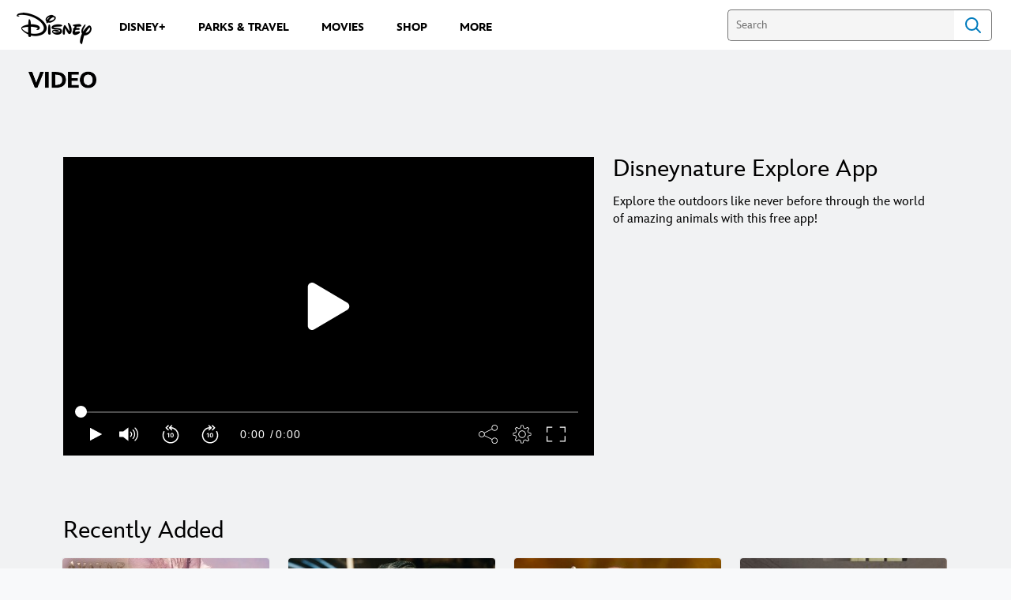

--- FILE ---
content_type: application/x-javascript;charset=utf-8
request_url: https://sw88.go.com/id?d_visid_ver=5.5.0&d_fieldgroup=A&mcorgid=CC0A3704532E6FD70A490D44%40AdobeOrg&mid=10014122879877170320335640244216406212&d_coppa=true&ts=1769045141003
body_size: -46
content:
{"mid":"10014122879877170320335640244216406212"}